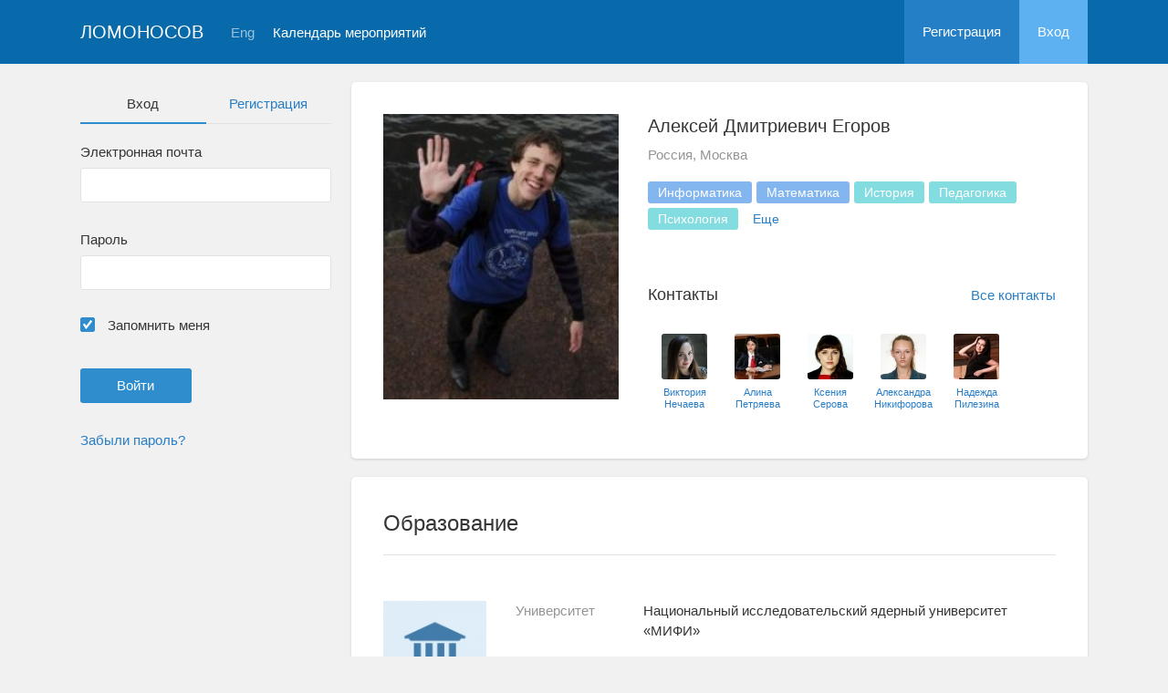

--- FILE ---
content_type: text/html; charset=UTF-8
request_url: https://conf.msu.ru/rus/user/profile/80399
body_size: 26146
content:
<!DOCTYPE html>
<html lang="ru" class="l-html">
<head>
                <script type="text/javascript" >
        (function(m,e,t,r,i,k,a){m[i]=m[i]||function(){(m[i].a=m[i].a||[]).push(arguments)};
            m[i].l=1*new Date();
            for (var j = 0; j < document.scripts.length; j++) {if (document.scripts[j].src === r) { return; }}
            k=e.createElement(t),a=e.getElementsByTagName(t)[0],k.async=1,k.src=r,a.parentNode.insertBefore(k,a)})
        (window, document, "script", "https://mc.yandex.ru/metrika/tag.js", "ym");

        ym(283554, "init", {
            clickmap:true,
            trackLinks:true,
            accurateTrackBounce:true,
            trackHash:true
        });
    </script>

    <script async src="https://www.googletagmanager.com/gtag/js?id=G-KZ960V47L7"></script>
    <script>
        window.dataLayer = window.dataLayer || [];
        function gtag(){dataLayer.push(arguments);}
        gtag('js', new Date());

        gtag('config', 'G-KZ960V47L7');
    </script>
                <meta charset="utf-8">
        <meta http-equiv="X-UA-Compatible" content="IE=edge">
        <meta name="viewport" content="width=device-width, initial-scale=1">
        <meta name="description" content="Алексей Дмитриевич Егоров">    <meta name="theme-color" content="#086aaa">
    <meta name="msapplication-navbutton-color" content="#086aaa">
    <meta name="apple-mobile-web-app-status-bar-style" content="#086aaa">

    <title>
                    Алексей Дмитриевич Егоров
     -
                    МГУ имени М.В.Ломоносова
            </title>

    <link rel="apple-touch-icon" href="/static/aapl/AppIcon60x60.png">
    <link rel="apple-touch-icon" sizes="76x76" href="/static/aapl/AppIcon76x76.png">
    <link rel="apple-touch-icon" sizes="120x120" href="/static/aapl/AppIcon60x60@2x.png">
    <link rel="apple-touch-icon" sizes="152x152" href="/static/aapl/AppIcon76x76@2x.png">
            <link rel="stylesheet" href="/layout/layout3/css/responsive.css" />
    
            <script type="text/javascript" src="/build/main_layout_head-a359063564.js"></script>
        <script src="/js/routing?callback=fos.Router.setData"></script>
        <script type="text/javascript">
            var svgIconsFilePath = '/layout/layout3/img/svg.html';
            var currentLocale = 'rus';
        </script>
    
            <link rel="icon" href="/blank/favicon.ico" type="image/x-icon">
        <link rel="shortcut icon" href="/blank/favicon.ico" type="image/x-icon">
    </head>
    <body>
    <!-- l-page-->
    <div class="l-page">
        <header class="header">
    <div class="container container--nogutter">
                                        
        <div class="main-menu">
            <div class="menu__cover"></div>
            <a class="menu-trigger" href="/rus/">
                <svg>
                    <use xlink:href="#menu"></use>
                </svg>
                <span>Ломоносов</span>
            </a>
            <div class="menu__content">
                <ul class="menu__list">
                                            <li class="menu__item"><a href="/rus/">На главную</a></li>
                                                                <li class="menu__item">
                            <a href="/rus/event/search">
                                                                    Календарь мероприятий
                                                            </a>
                        </li>
                                    </ul>
                                    <ul class="menu__list">
                        <li class="menu__item"><a href="/rus/register/">Регистрация</a></li>
                        <li class="menu__item"><a href="/rus/login">Вход</a></li>
                    </ul>
                
                                                                                
                                                                                                                                    
                                                    <ul class="menu__list menu__list--lang">
                            <li class="menu__item"><a href="/eng/user/profile/80399">Eng</a></li>
                                                                                                                        </ul>
                            </div>
        </div>

        <a class="logo" href="/rus/">Ломоносов</a>

                                                
                                                            
                                    <a class="header__language" href="/eng/user/profile/80399">Eng</a>
                                    
                    <a class="header__calendar" href="/rus/event/search">
                                    Календарь мероприятий
                            </a>
        
                    <div class="user-block nolog_user-block">
                <div class="user-block__item">
                    <a class="user-block__link" href="/rus/register/">Регистрация</a>
                </div>
                <div class="user-block__item">
                    <a class="user-block__link user-block__link--login" href="/rus/login">Вход</a>
                </div>
            </div>
            </div>
</header>

        <!-- content-->
        <main>
                                                <div class="profile">
        <div class="container container--nogutter">
                            <div class="profile__menu">
                                            <div class="profile-auth__form">
        
    <ul class="nav nav-tabs nav-tabs--blue nav-tabs--reginprofile">
        <li class="active"><a>Вход</a></li>
        <li><a href="/rus/register/">Регистрация</a></li>
    </ul>
    <form action="/login_check" method="post">
        <input type="hidden" name="_csrf_token" value="cvRueu6dOz_GgZmrxW1qzKSjNNvYzSzb87V_Ix4SqMk" />
        <div class="form-group">
            <label class="form__label" for="email">Электронная почта</label>
            <input type="text" id="username" name="_username" value="" required="required" tabindex="1">
        </div>
        <div class="form-group">
            <label class="form__label" for="password">Пароль</label>
            <input type="password" id="password" name="_password" required="required" tabindex="2">
        </div>
        <div class="form-group">
            <label class="form__custom-control form__label" for="remember_me">
                <input id="remember_me" type="checkbox" name="_remember_me" value="on" checked="checked">
                <svg class="svg-control__checkbox">
                    <use xmlns:xlink="http://www.w3.org/1999/xlink" xlink:href="#checked"></use>
                </svg><span>Запомнить меня</span>
            </label>
        </div>
        <div class="form-group row">
            <div class="col-xs-12 col-sm-6 col-lg-6">
                <input class="btn btn-primary btn-wide" type="submit" value="Войти" />
            </div>
        </div>
        <div class="form-group"><a href="/rus/resetting/request">Забыли пароль?</a></div>
    </form>
</div>

                                    </div>
            
                <div class="profile__content">
        
                    <article class="block">
                <div class="block__wrapper">
                    <div class="profile__content-main">
                        <div class="profile__left">
                                    <div class="profile__avatar" data-target="#profileModal" data-toggle="modal" data-src="/file/user/image/source/81/80399/b_80399.jpg">
        <img src="https://conf.msu.ru/media/cache/user_photo/file/user/image/source/81/80399/b_80399.jpg" alt="Алексей Дмитриевич Егоров" />
    </div>

                                                    </div>
                        <div class="profile__right">
                            <div class="profile__header">
                                    <h2 class="profile__title">
        Алексей Дмитриевич Егоров
                    </h2>

                <p class="profile__place">Россия, Москва</p>
    
            <div class="tag-list margin-top--20 tag-list--md">
                                <span class="tag">Информатика</span>
                    <span class="tag">Математика</span>
                    <span class="tag tag--teal">История</span>
                    <span class="tag tag--teal">Педагогика</span>
                    <span class="tag tag--teal">Психология</span>
                                    <span class="tag--more" style="display: inline-block;
                        vertical-align: middle;
                        text-align: center;
                        padding: 5px 11px;
                        font-size: 14px;
                        line-height: 1;
                        border-radius: 3px;
                        margin-right: 5px;
                        margin-bottom: 5px;
                        cursor: pointer;">Еще</span>
                <span class="tag tag--teal hidden">Социология</span>
    
        </div>
    
    
                            </div>
                                                            <div class="connections connections--md">
                                                                                    <div class="connections__header">
            <h2 class="connections__title">Контакты</h2>
                            <a class="connections__all-link" href="/rus/user/contact/list-for-user/80399">Все контакты</a>
                    </div>
        <div class="connections__set">
                            <div class="connections__person">
                                        <a href="/rus/user/profile/76770" class="connections__person-avatar"><img src="https://conf.msu.ru/media/cache/user_photo_mini50/file/user/image/source/77/76770/s_23f565346c7601bbcae4938220fae06144f81c48.jpg"></a>
                    <a href="/rus/user/profile/76770" class="connections__person-name">Виктория Нечаева</a>
                </div>
                            <div class="connections__person">
                                        <a href="/rus/user/profile/67885" class="connections__person-avatar"><img src="https://conf.msu.ru/media/cache/user_photo_mini50/file/user/image/source/68/67885/s_67885.jpg"></a>
                    <a href="/rus/user/profile/67885" class="connections__person-name">Алина Петряева</a>
                </div>
                            <div class="connections__person">
                                        <a href="/rus/user/profile/97072" class="connections__person-avatar"><img src="https://conf.msu.ru/media/cache/user_photo_mini50/file/user/image/source/98/97072/s_d7be63717580ebecb548d8bdbe2b8005746fe8a3.jpg"></a>
                    <a href="/rus/user/profile/97072" class="connections__person-name">Ксения Серова</a>
                </div>
                            <div class="connections__person">
                                        <a href="/rus/user/profile/83886" class="connections__person-avatar"><img src="https://conf.msu.ru/media/cache/user_photo_mini50/file/user/image/source/84/83886/s_21cf8772677f262c45b6f9e8728a4d7d42b5cca9.jpg"></a>
                    <a href="/rus/user/profile/83886" class="connections__person-name">Александра Никифорова</a>
                </div>
                            <div class="connections__person">
                                        <a href="/rus/user/profile/96221" class="connections__person-avatar"><img src="https://conf.msu.ru/media/cache/user_photo_mini50/file/user/image/source/97/96221/s_7787d9358b481b33f9fbc2729c23b174acceac18.jpeg"></a>
                    <a href="/rus/user/profile/96221" class="connections__person-name">Надежда Пилезина</a>
                </div>
                            <div class="connections__person">
                                        <a href="/rus/user/profile/100371" class="connections__person-avatar"><img src="https://conf.msu.ru/media/cache/user_photo_mini50/file/user/image/source/101/100371/s_b8de5daa7545103306032c1e202e9050825224a0.jpg"></a>
                    <a href="/rus/user/profile/100371" class="connections__person-name">Анастасия Куличенко</a>
                </div>
                            <div class="connections__person">
                                        <a href="/rus/user/profile/114044" class="connections__person-avatar"><img src="https://conf.msu.ru/media/cache/user_photo_mini50/file/user/image/source/115/114044/s_06bca2707f1a8325135f7c964c91f99711de5b78.jpg"></a>
                    <a href="/rus/user/profile/114044" class="connections__person-name">Салават Исламгулов</a>
                </div>
                            <div class="connections__person">
                                        <a href="/rus/user/profile/108346" class="connections__person-avatar"><img src="https://conf.msu.ru/media/cache/user_photo_mini50/file/user/image/source/109/108346/s_bf8821ee32c07d37c9b7d8c2d03ff9831f834105.jpg"></a>
                    <a href="/rus/user/profile/108346" class="connections__person-name">Валерий Завгородний</a>
                </div>
                            <div class="connections__person">
                                        <a href="/rus/user/profile/64237" class="connections__person-avatar"><img src="https://conf.msu.ru/media/cache/user_photo_mini50/file/user/image/source/65/64237/s_64237.jpg"></a>
                    <a href="/rus/user/profile/64237" class="connections__person-name">Андрей Мельников</a>
                </div>
                            <div class="connections__person">
                                        <a href="/rus/user/profile/101405" class="connections__person-avatar"><img src="https://conf.msu.ru/media/cache/user_photo_mini50/blank/user_photo.jpg"></a>
                    <a href="/rus/user/profile/101405" class="connections__person-name">Алексей Капитонов</a>
                </div>
                    </div>
    
                                </div>
                                                    </div>
                    </div>
                                                                <div class="connections connections--xs">
                                                                    <div class="connections__header">
            <h2 class="connections__title">Контакты</h2>
                            <a class="connections__all-link" href="/rus/user/contact/list-for-user/80399">Все контакты</a>
                    </div>
        <div class="connections__set">
                            <div class="connections__person">
                                        <a href="/rus/user/profile/76770" class="connections__person-avatar"><img src="https://conf.msu.ru/media/cache/user_photo_mini62/file/user/image/source/77/76770/s_23f565346c7601bbcae4938220fae06144f81c48.jpg"></a>
                    <a href="/rus/user/profile/76770" class="connections__person-name">Виктория Нечаева</a>
                </div>
                            <div class="connections__person">
                                        <a href="/rus/user/profile/67885" class="connections__person-avatar"><img src="https://conf.msu.ru/media/cache/user_photo_mini62/file/user/image/source/68/67885/s_67885.jpg"></a>
                    <a href="/rus/user/profile/67885" class="connections__person-name">Алина Петряева</a>
                </div>
                            <div class="connections__person">
                                        <a href="/rus/user/profile/97072" class="connections__person-avatar"><img src="https://conf.msu.ru/media/cache/user_photo_mini62/file/user/image/source/98/97072/s_d7be63717580ebecb548d8bdbe2b8005746fe8a3.jpg"></a>
                    <a href="/rus/user/profile/97072" class="connections__person-name">Ксения Серова</a>
                </div>
                            <div class="connections__person">
                                        <a href="/rus/user/profile/83886" class="connections__person-avatar"><img src="https://conf.msu.ru/media/cache/user_photo_mini62/file/user/image/source/84/83886/s_21cf8772677f262c45b6f9e8728a4d7d42b5cca9.jpg"></a>
                    <a href="/rus/user/profile/83886" class="connections__person-name">Александра Никифорова</a>
                </div>
                            <div class="connections__person">
                                        <a href="/rus/user/profile/96221" class="connections__person-avatar"><img src="https://conf.msu.ru/media/cache/user_photo_mini62/file/user/image/source/97/96221/s_7787d9358b481b33f9fbc2729c23b174acceac18.jpeg"></a>
                    <a href="/rus/user/profile/96221" class="connections__person-name">Надежда Пилезина</a>
                </div>
                            <div class="connections__person">
                                        <a href="/rus/user/profile/100371" class="connections__person-avatar"><img src="https://conf.msu.ru/media/cache/user_photo_mini62/file/user/image/source/101/100371/s_b8de5daa7545103306032c1e202e9050825224a0.jpg"></a>
                    <a href="/rus/user/profile/100371" class="connections__person-name">Анастасия Куличенко</a>
                </div>
                            <div class="connections__person">
                                        <a href="/rus/user/profile/114044" class="connections__person-avatar"><img src="https://conf.msu.ru/media/cache/user_photo_mini62/file/user/image/source/115/114044/s_06bca2707f1a8325135f7c964c91f99711de5b78.jpg"></a>
                    <a href="/rus/user/profile/114044" class="connections__person-name">Салават Исламгулов</a>
                </div>
                            <div class="connections__person">
                                        <a href="/rus/user/profile/108346" class="connections__person-avatar"><img src="https://conf.msu.ru/media/cache/user_photo_mini62/file/user/image/source/109/108346/s_bf8821ee32c07d37c9b7d8c2d03ff9831f834105.jpg"></a>
                    <a href="/rus/user/profile/108346" class="connections__person-name">Валерий Завгородний</a>
                </div>
                            <div class="connections__person">
                                        <a href="/rus/user/profile/64237" class="connections__person-avatar"><img src="https://conf.msu.ru/media/cache/user_photo_mini62/file/user/image/source/65/64237/s_64237.jpg"></a>
                    <a href="/rus/user/profile/64237" class="connections__person-name">Андрей Мельников</a>
                </div>
                            <div class="connections__person">
                                        <a href="/rus/user/profile/101405" class="connections__person-avatar"><img src="https://conf.msu.ru/media/cache/user_photo_mini62/blank/user_photo.jpg"></a>
                    <a href="/rus/user/profile/101405" class="connections__person-name">Алексей Капитонов</a>
                </div>
                    </div>
    
                        </div>
                                    </div>
            </article>

                            
                        <article class="block">
            <div class="block__wrapper">
                <div class="block__header">
                    <h2 class="block__title">Образование</h2>
                </div>
                                    <div class="block__content block__content--bordered">
                                                <div class="profile__edu-avatar"><img src="https://conf.msu.ru/media/cache/organization_logo_widen_120/blank/organization_hs.jpg" alt="Национальный исследовательский ядерный университет «МИФИ»"></div>
                        <div class="profile__edu-content">
                                        <div class="profile__edu-row">
            <div class="profile__edu-th">Университет</div>
            <div class="profile__edu-td">Национальный исследовательский ядерный университет «МИФИ»</div>
        </div>
    
                            <div class="profile__edu-row">
                                <div class="profile__edu-th">Город</div>
                                <div class="profile__edu-td">Россия, Москва</div>
                            </div>
                                                            <div class="profile__edu-row">
                                    <div class="profile__edu-th">Форма обучения</div>
                                    <div class="profile__edu-td">Очная</div>
                                </div>
                                                                                        <div class="profile__edu-row">
                                    <div class="profile__edu-th">Статус</div>
                                    <div class="profile__edu-td">Аспирант</div>
                                </div>
                                                                                        <div class="profile__edu-row">
                                    <div class="profile__edu-th">Год выпуска</div>
                                    <div class="profile__edu-td">2017</div>
                                </div>
                                                    </div>
                    </div>
                
                            </div>
        </article>
    
            
                            <article class="block block--xs">
                    <div class="block__wrapper">
                        <h2 class="block__title block__title--xs">Интересы</h2>
                        <div class="block__content">
                            <div class="tag-list tag-list--xs">
                                                    <span class="tag">Информатика</span>
                    <span class="tag">Математика</span>
                    <span class="tag tag--teal">История</span>
                    <span class="tag tag--teal">Педагогика</span>
                    <span class="tag tag--teal">Психология</span>
                                    <span class="tag--more" style="display: inline-block;
                        vertical-align: middle;
                        text-align: center;
                        padding: 5px 11px;
                        font-size: 14px;
                        line-height: 1;
                        border-radius: 3px;
                        margin-right: 5px;
                        margin-bottom: 5px;
                        cursor: pointer;">Еще</span>
                <span class="tag tag--teal hidden">Социология</span>
    
                            </div>
                        </div>
                    </div>
                </article>
                        </div>
        </div>
    </div>
    <div class="profile-modal modal fade" id="profileModal" tabindex="-1">
        <div class="modal-dialog profile-modal__dialog">
            <div class="modal-content profile-modal__content"><img class="profile-modal__img" src="">
                <button class="profile-modal__close" type="button" data-dismiss="modal" aria-label="Close">
                    <svg><use xlink:href="#cross-banner"></use></svg>
                </button>
            </div>
        </div>
    </div>
                                    </main>
        <!-- End content-->
    </div>
    <!-- End l-page-->

    <footer class="footer-v2">
                        <div class="footer-v2__links">
                <a href="/rus/promo">О проекте</a>
                <a href="/rus/policy">Конфиденциальность</a>
                <a href="/rus/doc/current/" target="_blank">Cправка</a>
                <a href="/rus/feedback/">Обратная связь</a>
            </div>
            <p class="footer-v2__text"></p>
                            <p class="footer-v2__text">Московский государственный университет имени М.В.Ломоносова</p>
                                        <p class="footer-v2__text">119991, г.Москва, Ленинские горы, д.1, Главное здание МГУ</p>
                                    </footer>

    <!-- End l-page-->
                    <script type="text/javascript" src="/build/main_layout-3bc758916f.js"></script>
        <script type="text/javascript">
            /* global vars */
            var sciApp = angular.module('sciApp', ['ngSanitize', 'sci.treeChoice', 'sci.location']);
            sciApp.filter('unsafe', function($sce) {
                return function(val) {
                    return $sce.trustAsHtml(val);
                };
            });
        </script>
    
    <script type="text/javascript">
        function modalProfile(){
            if ($('#profileModal')) {
                $('#profileModal').on('show.bs.modal', function (e) {
                    if ($(window).width() > 768) {
                        return e.preventDefault();
                    } else {
                        $('.profile-modal__img').attr("src", $('.profile__avatar').data('src'));
                    }
                });
            }
        }

        modalProfile();
    </script>

    <script type="text/javascript" src="/build/user_profile_contact_switcher-fe754f451b.js"></script>
    </body>
</html>